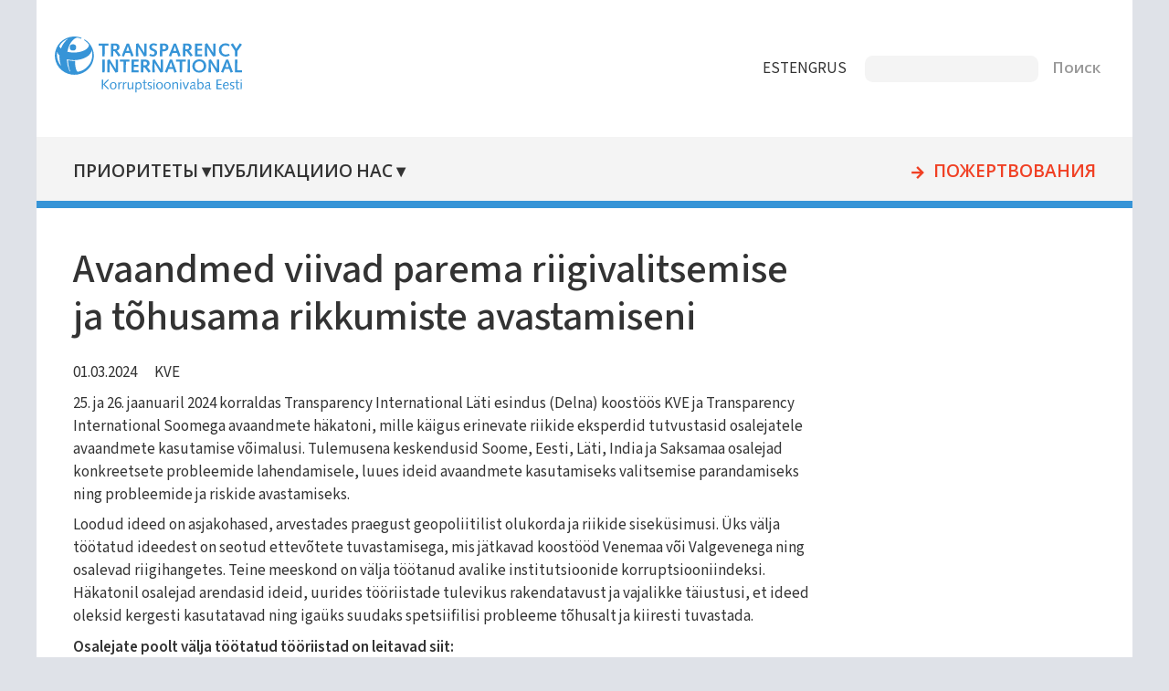

--- FILE ---
content_type: text/html; charset=UTF-8
request_url: https://transparency.ee/ru/node/3617
body_size: 5862
content:
<!DOCTYPE html>
<html lang="ru" dir="ltr">
  <head>
    <meta charset="utf-8" />
<meta name="Generator" content="Drupal 11 (https://www.drupal.org)" />
<meta name="MobileOptimized" content="width" />
<meta name="HandheldFriendly" content="true" />
<meta name="viewport" content="width=device-width, initial-scale=1.0" />
<link rel="icon" href="/core/misc/favicon.ico" type="image/vnd.microsoft.icon" />
<link rel="alternate" hreflang="et" href="https://transparency.ee/uudised/avaandmed-viivad-parema-riigivalitsemise-ja-tohusama-rikkumiste-avastamiseni" />
<link rel="canonical" href="https://transparency.ee/uudised/avaandmed-viivad-parema-riigivalitsemise-ja-tohusama-rikkumiste-avastamiseni" />
<link rel="shortlink" href="https://transparency.ee/node/3617" />

    <title>Avaandmed viivad parema riigivalitsemise ja tõhusama rikkumiste avastamiseni | Korruptsioonivaba Eesti</title>
    <link rel="stylesheet" media="all" href="/files/assets/css/css_KGE3Q9S1luOZestWjElYqToMEsJyx6FqJ-HqGY4ShDQ.css?delta=0&amp;language=ru&amp;theme=transparency_11&amp;include=eJxtjVEKgCAUBC8UiSeSly4h-DRcK-z0Sb_2sx8zA-tLhcmlqqT4YGFng5pNiKVVyTykIvvurP2HClJ2cBK5hLkeZ46tp9FfETfNt6uWcCa8mk01ag" />
<link rel="stylesheet" media="all" href="/files/assets/css/css_7qads3LftBuU91m5eb9hVuaMd1vxHpz9quYWYeCLpAg.css?delta=1&amp;language=ru&amp;theme=transparency_11&amp;include=eJxtjVEKgCAUBC8UiSeSly4h-DRcK-z0Sb_2sx8zA-tLhcmlqqT4YGFng5pNiKVVyTykIvvurP2HClJ2cBK5hLkeZ46tp9FfETfNt6uWcCa8mk01ag" />
<link rel="stylesheet" media="print" href="/files/assets/css/css_hLNK1IAmHuuR8QgvAGtj1qrrnto2IPQrHDYuZgudHQU.css?delta=2&amp;language=ru&amp;theme=transparency_11&amp;include=eJxtjVEKgCAUBC8UiSeSly4h-DRcK-z0Sb_2sx8zA-tLhcmlqqT4YGFng5pNiKVVyTykIvvurP2HClJ2cBK5hLkeZ46tp9FfETfNt6uWcCa8mk01ag" />

    
    
    <!-- preload fonts -->
    <link rel="preconnect" href="https://fonts.googleapis.com">
    <link rel="preconnect" href="https://fonts.gstatic.com" crossorigin>
    <!-- Google Fonts -->
    <link href="https://fonts.googleapis.com/css2?family=Mada:wght@300;400;500;600&family=Open+Sans:wght@300;400;600&display=swap" rel="stylesheet">
    <!-- Material Icons -->
    <link href="https://fonts.googleapis.com/icon?family=Material+Icons" rel="stylesheet">
  </head>
  <body class="one-sidebar sidebar-second path-node page-node-type-yhingu-uudis">
        <a href="#main-content" class="visually-hidden focusable skip-link">
      Перейти к основному содержанию
    </a>
    
      <div class="dialog-off-canvas-main-canvas" data-off-canvas-main-canvas>
    
<div class="layout-container" id="page">
      


  <header role="banner" id="page-header">
        <div id="block-transparency-11-logo" class="block block-block-content block-block-content569f0531-1237-4d08-9768-b4fcad968801">
  
    
      
            <div class="clearfix text-formatted field field--name-field-block-text field--type-text-long field--label-hidden field__item"><div class="logo"><a href="/"><img src="/files/files/logo.svg" alt="Home" rel="home"/></a></div></div>
      
  </div>
<div id="block-transparency-11-keelevalik" class="block block-block-content block-block-contentb6763f32-a525-4835-ab23-80b5d60aa92e">
  
    
      
            <div class="clearfix text-formatted field field--name-field-block-text field--type-text-long field--label-hidden field__item"><nav>
<ul id="keelevalik">
<li class="et"><a href="https://transparency.ee/">EST</a></li>
<li class="en"><a href="https://transparency.ee/en/">ENG</a></li>
<li class="ru"><a href="https://transparency.ee/ru/">RUS</a></li>
</ul>
</nav>
</div>
      
  </div>
<div class="search-api-page-block-form-otsi search-api-page-block-form search-form search-block-form container-inline block block-search-api-page block-search-api-page-form-block" data-drupal-selector="search-api-page-block-form-otsi" id="block-transparency-11-searchapipagesearchblockform">
  
    
      <form action="/ru/node/3617" method="post" id="search-api-page-block-form-otsi" accept-charset="UTF-8">
  <div class="js-form-item form-item js-form-type-search form-type-search js-form-item-keys form-item-keys form-no-label">
      <label for="edit-keys" class="visually-hidden">Поиск</label>
        <input title="Введите ключевые слова для поиска." data-drupal-selector="edit-keys" type="search" id="edit-keys" name="keys" value="" size="15" maxlength="128" class="form-search" />

        </div>
<input autocomplete="off" data-drupal-selector="form-r8cvrofhzhlns7ljoqqtxjfqgfui6-h4jxgcxbsi1ri" type="hidden" name="form_build_id" value="form-r8cvrOfHZhLnS7LJOQQTxjFQGFUi6-H4jXGcxbsi1RI" />
<input data-drupal-selector="edit-search-api-page-block-form-otsi" type="hidden" name="form_id" value="search_api_page_block_form_otsi" />
<div data-drupal-selector="edit-actions" class="form-actions js-form-wrapper form-wrapper" id="edit-actions"><input class="search-form__submit button js-form-submit form-submit" data-drupal-selector="edit-submit" type="submit" id="edit-submit" name="op" value="Поиск" />
</div>

</form>

  </div>


  </header>

  <div id="navigation">
        <nav role="navigation" aria-labelledby="block-transparency-11-mainmenurussian-menu" id="block-transparency-11-mainmenurussian" class="block block-menu navigation menu--main-menu-russian">
            
  <h2 class="visually-hidden" id="block-transparency-11-mainmenurussian-menu">Main menu russian</h2>
  

        
              <ul class="menu">
                    <li class="menu-item menu-item--level-1 menu-item--expanded">
        <a href="/ru/strategicheskie-celi-2021-2024" class="menu-item-link menu-item-link--level-1" data-drupal-link-system-path="node/3224">Приоритеты</a>
                                <ul class="menu">
                    <li class="menu-item menu-item--level-2">
        <a href="/ru/prozrachnoe-gosupravlenie" title="" class="menu-item-link menu-item-link--level-2" data-drupal-link-system-path="node/3225">Прозрачное госуправление</a>
              </li>
                <li class="menu-item menu-item--level-2">
        <a href="/ru/svobodnye-ot-korrupcii-mestnye-samoupravleniya" class="menu-item-link menu-item-link--level-2" data-drupal-link-system-path="node/3226">Свободные от коррупции местные самоуправления</a>
              </li>
                <li class="menu-item menu-item--level-2">
        <a href="/ru/nadezhnaya-zashchita-informatorov" class="menu-item-link menu-item-link--level-2" data-drupal-link-system-path="node/3227">Надежная защита информаторов</a>
              </li>
                <li class="menu-item menu-item--level-2">
        <a href="/ru/chestnoe-predprinimatelstvo" class="menu-item-link menu-item-link--level-2" data-drupal-link-system-path="node/3228">Честное предпринимательство</a>
              </li>
                <li class="menu-item menu-item--level-2">
        <a href="/ru/soznatelnaya-molodezh" title="" class="menu-item-link menu-item-link--level-2" data-drupal-link-system-path="node/3230">Сознательная молодежь</a>
              </li>
        </ul>
  
              </li>
                <li class="menu-item menu-item--level-1">
        <a href="/ru/publikacii" title="Публикации и электронные издания" class="menu-item-link menu-item-link--level-1" data-drupal-link-system-path="publikacii">Публикации</a>
              </li>
                <li class="menu-item menu-item--level-1 menu-item--expanded">
        <a href="/ru/o-nas" title="Кто мы и что мы делаем" class="menu-item-link menu-item-link--level-1" data-drupal-link-system-path="node/1924">О нас</a>
                                <ul class="menu">
                    <li class="menu-item menu-item--level-2">
        <a href="/ru/o-nas" title="" class="menu-item-link menu-item-link--level-2" data-drupal-link-system-path="node/1924">Кто мы и что мы делаем</a>
              </li>
                <li class="menu-item menu-item--level-2">
        <a href="/ru/media" title="Подборка статей из СМИ" class="menu-item-link menu-item-link--level-2" data-drupal-link-system-path="media">Медиа</a>
              </li>
                <li class="menu-item menu-item--level-2">
        <a href="/ru/antikorrupcionnye-treningi" title="" class="menu-item-link menu-item-link--level-2" data-drupal-link-system-path="node/3233">Антикоррупционные тренинги</a>
              </li>
                <li class="menu-item menu-item--level-2">
        <a href="/ru/proekty" title="Завершенные и текущие проекты" class="menu-item-link menu-item-link--level-2" data-drupal-link-system-path="proekty">Проекты</a>
              </li>
                <li class="menu-item menu-item--level-2">
        <a href="/ru/otchety-za-hozyaystvennyy-god" title="" class="menu-item-link menu-item-link--level-2" data-drupal-link-system-path="node/3231">Отчеты за хозяйственный год</a>
              </li>
                <li class="menu-item menu-item--level-2">
        <a href="/ru/politika-konfidencialnosti" title="" class="menu-item-link menu-item-link--level-2" data-drupal-link-system-path="node/3232">Политика конфиденциальности</a>
              </li>
                <li class="menu-item menu-item--level-2">
        <a href="/ru/kak-deystvovat-v-sluchae-proyavleniya-korrupcii" title="" class="menu-item-link menu-item-link--level-2" data-drupal-link-system-path="node/3019">Как действовать в случае проявления коррупции?</a>
              </li>
        </ul>
  
              </li>
                <li class="menu-item menu-item--level-1">
        <a href="/ru/node/3235" title="" class="menu-item-link menu-item-link--level-1" data-drupal-link-system-path="node/3235">Пожертвования</a>
              </li>
        </ul>
  


  </nav>


  </div>

  <main role="main" id="main">
    <a id="main-content" tabindex="-1"></a>
    <section id="content" class="layout-content">
      
          <div data-drupal-messages-fallback class="hidden"></div>


      
          <div id="block-transparency-11-page-title" class="block block-core block-page-title-block">
  
    
      
  <h1 class="page-title"><span class="field field--name-title field--type-string field--label-hidden">Avaandmed viivad parema riigivalitsemise ja tõhusama rikkumiste avastamiseni</span>
</h1>


  </div>
<div id="block-transparency-11-content" class="block block-system block-system-main-block">
  
    
      
<article lang="et" class="node node--type-yhingu-uudis node--promoted node--view-mode-full">

  
    

  
  <div class="node__content">
    
            <div class="field field--name-field-kuupaev field--type-datetime field--label-hidden field__item"><time datetime="2024-03-01T12:00:00Z" class="datetime">01.03.2024</time>
</div>
      
      <div class="field field--name-field-autorid field--type-entity-reference field--label-hidden field__items">
              <div class="field__item"><a href="/autorid/kve" hreflang="et">KVE</a></div>
          </div>
  
            <div class="clearfix text-formatted field field--name-body field--type-text-with-summary field--label-hidden field__item"><p>25. ja 26. jaanuaril 2024 korraldas Transparency International Läti esindus (Delna) koostöös KVE ja Transparency International Soomega avaandmete häkatoni, mille käigus erinevate riikide eksperdid tutvustasid osalejatele avaandmete kasutamise võimalusi. Tulemusena keskendusid Soome, Eesti, Läti, India ja Saksamaa osalejad konkreetsete probleemide lahendamisele, luues ideid avaandmete kasutamiseks valitsemise parandamiseks ning probleemide ja riskide avastamiseks.</p>
<p>Loodud ideed on asjakohased, arvestades praegust geopoliitilist olukorda ja riikide siseküsimusi. Üks välja töötatud ideedest on seotud ettevõtete tuvastamisega, mis jätkavad koostööd Venemaa või Valgevenega ning osalevad riigihangetes. Teine meeskond on välja töötanud avalike institutsioonide korruptsiooniindeksi. Häkatonil osalejad arendasid ideid, uurides tööriistade tulevikus rakendatavust ja vajalikke täiustusi, et ideed oleksid kergesti kasutatavad ning igaüks suudaks spetsiifilisi probleeme tõhusalt ja kiiresti tuvastada.</p>
<p><strong>Osalejate poolt välja töötatud tööriistad on leitavad siit:</strong></p>
<ul>
<li><a href="https://delna.lv/wp-content/uploads/2024/02/VALSTS-IESTAZU-KORUPCIJAS-INDEKSS.pdf">AVALIKE ASUTUSTE KORRUPTSIOONIINDEKS</a></li>
<li><a href="https://delna.lv/wp-content/uploads/2024/02/UZNEMUMI-KAS-TURPINA-SADARBIBU-AR-KRIEVIJU-VAI-BALTKRIEVIJU-UN-PIEDALAS-PUBLISKAJOS-IEPIRKUMOS.pdf">ETTEVÕTTED, MIS JÄTKAVAD KOOSTÖÖD VENEMAA JA VALGEVENEGA NING OSALEVAD RIIGIHANGETES&nbsp;</a></li>
</ul>
<p><strong>Ideede genereerimise käigus saadud õppetunnid:</strong></p>
<ul>
<li>Makroandmeid ja mikroandmestikke saab kombineerida tõendite leidmiseks, valitsusega seotud kõrge riskiga isikute tuvastamiseks ning pangakontode ja finantsaruannete jälgimiseks. Osalejad arendasid makro- ja mikrotasandi näitajaid, mida tuleb rakendada kogu protsessivoos koos masinõppe klasterdamise algoritmidega;</li>
<li>Läti Statistikaameti andmete põhjal on viimase kahe aasta jooksul üldiselt jäänud muutumatuks ettevõtete arv, kes jätkavad eksporti Venemaale ja Valgevenesse ning kes võidavad riigihankeid. Teisalt on võrreldes 2022. ja 2023. aasta andmetega suurenenud nende ettevõtete arv, mille tegelikud kasusaajad on Venemaa või Valgevene kodanikud ning kes on riigihangete võitjad;</li>
<li>Puuduvad piirangud riigihangete pakkumuste tagasilükkamisel sõltuvalt sellest, kas ettevõte impordib/ekspordib kaupu Venemaale või Valgevenesse. On raske tuvastada, kas ettevõte impordib/ekspordib otse Venemaale või Valgevenesse või kas see toimub kaudselt läbi kolmandate riikide;</li>
<li>Spetsiifilisi avaandmete allikaid saab kasutada konkreetsete heade tavade väljatöötamiseks, näiteks äriregistri andmeid saab kasutada huvide konfliktide hindamiseks ja lobitöö reeglite väljatöötamiseks.</li>
</ul>
<p>Üks mitmest ideede arendamise kriteeriumist oli võimalus neid rakendada kõigis kolmes riigis (Soome, Läti ja Eesti) hea valitsemistava&nbsp;ja korruptsioonivastase võitluse edendamiseks piiriülese koostöö kaudu.</p>
<p>Osalejad omandasid praktilise kogemuse ja teadmised sellest, et avaandmeid ei integreerita piisavalt üheski riigis ning konkreetsetes andmekogudes võib üksikasjades olla palju erisus. Andme kättesaadavuse erinevused mõjutasid ka eespool mainitud ideede ja tööriistade väljatöötamise protsessi. Näiteks tegelike kasusaajate andmete hankimiseks on Soomes vaja registreerimist, samas kui Eestis ja Lätis saab andmeid hankida ilma registreerimata. Loe lähemalt, mida on erinevat ja mida sarnast avaandmetes Lätis, Eestis ja Soomes kolme riigi kolleegide läbi viidud võrdlevas analüüsis <a href="https://transparency.ee/files/background-paper-anti-corruption-data.pdf">siin</a>.</p>
<p>Käesolev artikkel on valminud Põhjamaade Ministrite Nõukogu rahalise toetuse abil. Artikli sisu on selle projekti koordinaatorite vastutada ning ei pruugi kajastada Põhjamaade Ministrite Nõukogu seisukohti ega poliitikat.</p>
<p><img alt src="/files/files/u294/pmni_logo_1_20161101_1117360198_-_copy.png"></p>
</div>
      
  </div>

</article>

  </div>


    </section>

          <aside id="sidebar-second" class="layout-sidebar-second" role="complementary">
            <div class="views-element-container block block-views block-views-blocksisuplokid-lisainfo-lisad" id="block-transparency-11-block-lisad">
  
    
      <div><div class="view view-sisuplokid view-id-sisuplokid view-display-id-lisainfo_lisad js-view-dom-id-4fb29cf26382c989ef46fae4b98429be434f03f827c621afbe858de8181b166a">
  
    
      
      <div class="view-content">
          <div class="views-row"></div>

    </div>
  
          </div>
</div>

  </div>


      </aside>
    
  </main>

      <footer id="footer" role="contentinfo">
          <div id="block-transparency-11-transparencylogojaaadress" class="block block-block-content block-block-content476b69ce-fd18-4590-a149-42e8bc4bab9b">
  
    
      
            <div class="field field--name-field-logo field--type-image field--label-hidden field__item">  <img loading="lazy" src="/files/files/logo.svg" alt="" />

</div>
      
            <div class="clearfix text-formatted field field--name-field-block-text field--type-text-long field--label-hidden field__item"><p>MTÜ Korruptsioonivaba Eesti<br>Lõõtsa 8, 11415 Tallinn<br><span data-nosnippet>+372 5330 9965 (E-R kl 9-17)</span><br><a href="mailto:info@transparency.ee">info@transparency.ee</a></p>
</div>
      
  </div>
<nav role="navigation" aria-labelledby="block-transparency-11-footer-russian-menu" id="block-transparency-11-footer-russian" class="block block-menu navigation menu--footer-russian">
            
  <h2 class="visually-hidden" id="block-transparency-11-footer-russian-menu">Footer-russian</h2>
  

        
              <ul class="menu">
                    <li class="menu-item">
        <a href="/ru/kak-deystvovat-v-sluchae-proyavleniya-korrupcii" data-drupal-link-system-path="node/3019">Как действовать в случае проявления коррупции?</a>
              </li>
                <li class="menu-item">
        <a href="/ru/soobshchenie-o-neetichnom-povedenii-i-nenadlezhashchih-deystviyah-chlenov-i-sotrudnikov" title="" data-drupal-link-system-path="node/3236">Формы подсказок</a>
              </li>
        </ul>
  


  </nav>
<div id="block-transparency-11-tegevusedjalusesrus" class="block block-block-content block-block-content4fd02036-a69b-4fad-bcfa-07cef5c40e3f">
  
    
      
            <div class="clearfix text-formatted field field--name-field-block-text field--type-text-long field--label-hidden field__item"><nav>
<ul>
	<li><a href="/ru/node/3235">Пожертвования</a></li>
</ul>
</nav>
<div class="sotsiaalmeedia">
<div class="logo facebook"><a href="https://www.facebook.com/TransparencyInternationalEstonia"><img src="/files/files/logo_facebook.svg" alt="facebook"></a></div>
<div class="logo twitter"><a href="https://twitter.com/transparencyest"><img src="/files/files/logo_twitter.svg" alt="twitter"></a></div>
<div class="logo instagram"><a href="https://www.instagram.com/korruptsioonivabaeesti"><img src="/files/files/logo_instagram.svg" alt="instagram"></a></div>
</div></div>
      
  </div>


    </footer>
  
</div>
  </div>

    
    
  </body>
</html>


--- FILE ---
content_type: text/css
request_url: https://transparency.ee/files/assets/css/css_7qads3LftBuU91m5eb9hVuaMd1vxHpz9quYWYeCLpAg.css?delta=1&language=ru&theme=transparency_11&include=eJxtjVEKgCAUBC8UiSeSly4h-DRcK-z0Sb_2sx8zA-tLhcmlqqT4YGFng5pNiKVVyTykIvvurP2HClJ2cBK5hLkeZ46tp9FfETfNt6uWcCa8mk01ag
body_size: 7752
content:
@import url("https://fonts.googleapis.com/css2?family=Mada:wght@300;400;500;600&family=Open+Sans:wght@300;400;600&display=swap");@import url("https://fonts.googleapis.com/icon?family=Material+Icons");
/* @license MIT https://github.com/necolas/normalize.css/blob/8.0.1/LICENSE.md */
html{line-height:1.15;-webkit-text-size-adjust:100%;}body{margin:0;}main{display:block;}h1{font-size:2em;margin:0.67em 0;}hr{box-sizing:content-box;height:0;overflow:visible;}pre{font-family:monospace,monospace;font-size:1em;}a{background-color:transparent;}abbr[title]{border-bottom:none;text-decoration:underline;text-decoration:underline dotted;}b,strong{font-weight:bolder;}code,kbd,samp{font-family:monospace,monospace;font-size:1em;}small{font-size:80%;}sub,sup{font-size:75%;line-height:0;position:relative;vertical-align:baseline;}sub{bottom:-0.25em;}sup{top:-0.5em;}img{border-style:none;}button,input,optgroup,select,textarea{font-family:inherit;font-size:100%;line-height:1.15;margin:0;}button,input{overflow:visible;}button,select{text-transform:none;}button,[type="button"],[type="reset"],[type="submit"]{-webkit-appearance:button;}button::-moz-focus-inner,[type="button"]::-moz-focus-inner,[type="reset"]::-moz-focus-inner,[type="submit"]::-moz-focus-inner{border-style:none;padding:0;}button:-moz-focusring,[type="button"]:-moz-focusring,[type="reset"]:-moz-focusring,[type="submit"]:-moz-focusring{outline:1px dotted ButtonText;}fieldset{padding:0.35em 0.75em 0.625em;}legend{box-sizing:border-box;color:inherit;display:table;max-width:100%;padding:0;white-space:normal;}progress{vertical-align:baseline;}textarea{overflow:auto;}[type="checkbox"],[type="radio"]{box-sizing:border-box;padding:0;}[type="number"]::-webkit-inner-spin-button,[type="number"]::-webkit-outer-spin-button{height:auto;}[type="search"]{-webkit-appearance:textfield;outline-offset:-2px;}[type="search"]::-webkit-search-decoration{-webkit-appearance:none;}::-webkit-file-upload-button{-webkit-appearance:button;font:inherit;}details{display:block;}summary{display:list-item;}template{display:none;}[hidden]{display:none;}
/* @license GPL-2.0-or-later https://www.drupal.org/licensing/faq */
.action-links{margin:1em 0;padding:0;list-style:none;}[dir="rtl"] .action-links{margin-right:0;}.action-links li{display:inline-block;margin:0 0.3em;}.action-links li:first-child{margin-left:0;}[dir="rtl"] .action-links li:first-child{margin-right:0;margin-left:0.3em;}.button-action{display:inline-block;padding:0.2em 0.5em 0.3em;text-decoration:none;line-height:160%;}.button-action::before{margin-left:-0.1em;padding-right:0.2em;content:"+";font-weight:900;}[dir="rtl"] .button-action::before{margin-right:-0.1em;margin-left:0;padding-right:0;padding-left:0.2em;}
.breadcrumb{padding-bottom:0.5em;}.breadcrumb ol{margin:0;padding:0;}[dir="rtl"] .breadcrumb ol{margin-right:0;}.breadcrumb li{display:inline;margin:0;padding:0;list-style-type:none;}.breadcrumb li::before{content:" \BB ";}.breadcrumb li:first-child::before{content:none;}
.button,.image-button{margin-right:1em;margin-left:1em;}.button:first-child,.image-button:first-child{margin-right:0;margin-left:0;}
.container-inline label::after,.container-inline .label::after{content:":";}.form-type-radios .container-inline label::after,.form-type-checkboxes .container-inline label::after{content:"";}.form-type-radios .container-inline .form-type-radio,.form-type-checkboxes .container-inline .form-type-checkbox{margin:0 1em;}.container-inline .form-actions,.container-inline.form-actions{margin-top:0;margin-bottom:0;}
details{margin-top:1em;margin-bottom:1em;border:1px solid #ccc;}details > .details-wrapper{padding:0.5em 1.5em;}summary{padding:0.2em 0.5em;cursor:pointer;}
.exposed-filters .filters{float:left;margin-right:1em;}[dir="rtl"] .exposed-filters .filters{float:right;margin-right:0;margin-left:1em;}.exposed-filters .form-item{margin:0 0 0.1em 0;padding:0;}.exposed-filters .form-item label{float:left;width:10em;font-weight:normal;}[dir="rtl"] .exposed-filters .form-item label{float:right;}.exposed-filters .form-select{width:14em;}.exposed-filters .current-filters{margin-bottom:1em;}.exposed-filters .current-filters .placeholder{font-weight:bold;font-style:normal;}.exposed-filters .additional-filters{float:left;margin-right:1em;}[dir="rtl"] .exposed-filters .additional-filters{float:right;margin-right:0;margin-left:1em;}
.field__label{font-weight:bold;}.field--label-inline .field__label,.field--label-inline .field__items{float:left;}.field--label-inline .field__label,.field--label-inline > .field__item,.field--label-inline .field__items{padding-right:0.5em;}[dir="rtl"] .field--label-inline .field__label,[dir="rtl"] .field--label-inline .field__items{padding-right:0;padding-left:0.5em;}.field--label-inline .field__label::after{content:":";}
form .field-multiple-table{margin:0;}form .field-multiple-table .field-multiple-drag{width:30px;padding-right:0;}[dir="rtl"] form .field-multiple-table .field-multiple-drag{padding-left:0;}form .field-multiple-table .field-multiple-drag .tabledrag-handle{padding-right:0.5em;}[dir="rtl"] form .field-multiple-table .field-multiple-drag .tabledrag-handle{padding-right:0;padding-left:0.5em;}form .field-add-more-submit{margin:0.5em 0 0;}.form-item,.form-actions{margin-top:1em;margin-bottom:1em;}tr.odd .form-item,tr.even .form-item{margin-top:0;margin-bottom:0;}.form-composite > .fieldset-wrapper > .description,.form-item .description{font-size:0.85em;}label.option{display:inline;font-weight:normal;}.form-composite > legend,.label{display:inline;margin:0;padding:0;font-size:inherit;font-weight:bold;}.form-checkboxes .form-item,.form-radios .form-item{margin-top:0.4em;margin-bottom:0.4em;}.form-type-radio .description,.form-type-checkbox .description{margin-left:2.4em;}[dir="rtl"] .form-type-radio .description,[dir="rtl"] .form-type-checkbox .description{margin-right:2.4em;margin-left:0;}.marker{color:#e00;}.form-required::after{display:inline-block;width:6px;height:6px;margin:0 0.3em;content:"";vertical-align:super;background-image:url(/themes/transparency_11/images/icons/required.svg);background-repeat:no-repeat;background-size:6px 6px;}abbr.tabledrag-changed,abbr.ajax-changed{border-bottom:none;}.form-item input.error,.form-item textarea.error,.form-item select.error{border:2px solid red;}.form-item--error-message::before{display:inline-block;width:14px;height:14px;content:"";vertical-align:sub;background:url(/themes/transparency_11/images/icons/error.svg) no-repeat;background-size:contain;}
.icon-help{padding:1px 0 1px 20px;background:url(/themes/transparency_11/images/icons/help.png) 0 50% no-repeat;}[dir="rtl"] .icon-help{padding:1px 20px 1px 0;background-position:100% 50%;}.feed-icon{display:block;overflow:hidden;width:16px;height:16px;text-indent:-9999px;background:url(/themes/transparency_11/images/icons/feed.svg) no-repeat;}
.form--inline .form-item{float:left;margin-right:0.5em;}[dir="rtl"] .form--inline .form-item{float:right;margin-right:0;margin-left:0.5em;}[dir="rtl"] .views-filterable-options-controls .form-item{margin-right:2%;}.form--inline .form-item-separator{margin-top:2.3em;margin-right:1em;margin-left:0.5em;}[dir="rtl"] .form--inline .form-item-separator{margin-right:0.5em;margin-left:1em;}.form--inline .form-actions{clear:left;}[dir="rtl"] .form--inline .form-actions{clear:right;}
.item-list .title{font-weight:bold;}.item-list ul{margin:0 0 0.75em 0;padding:0;}.item-list li{margin:0 0 0.25em 1.5em;padding:0;}[dir="rtl"] .item-list li{margin:0 1.5em 0.25em 0;}.item-list--comma-list{display:inline;}.item-list--comma-list .item-list__comma-list,.item-list__comma-list li,[dir="rtl"] .item-list--comma-list .item-list__comma-list,[dir="rtl"] .item-list__comma-list li{margin:0;}
button.link{margin:0;padding:0;cursor:pointer;border:0;background:transparent;font-size:1em;}label button.link{font-weight:bold;}
ul.inline,ul.links.inline{display:inline;padding-left:0;}[dir="rtl"] ul.inline,[dir="rtl"] ul.links.inline{padding-right:0;padding-left:15px;}ul.inline li{display:inline;padding:0 0.5em;list-style-type:none;}ul.links a.is-active{color:#000;}
ul.menu{margin-left:1em;padding:0;list-style:none outside;text-align:left;}[dir="rtl"] ul.menu{margin-right:1em;margin-left:0;text-align:right;}.menu-item--expanded{list-style-type:circle;list-style-image:url(/themes/transparency_11/images/icons/menu-expanded.png);}.menu-item--collapsed{list-style-type:disc;list-style-image:url(/themes/transparency_11/images/icons/menu-collapsed.png);}[dir="rtl"] .menu-item--collapsed{list-style-image:url(/themes/transparency_11/images/icons/menu-collapsed-rtl.png);}.menu-item{margin:0;padding-top:0.2em;}ul.menu a.is-active{color:#000;}
.more-link{display:block;text-align:right;}[dir="rtl"] .more-link{text-align:left;}
.pager__items{clear:both;text-align:center;}.pager__item{display:inline;padding:0.5em;}.pager__item.is-active{font-weight:bold;}
tr.drag{background-color:#fffff0;}tr.drag-previous{background-color:#ffd;}body div.tabledrag-changed-warning{margin-bottom:0.5em;}
tr.selected td{background:#ffc;}td.checkbox,th.checkbox{text-align:center;}[dir="rtl"] td.checkbox,[dir="rtl"] th.checkbox{text-align:center;}
th.is-active img{display:inline;}td.is-active{background-color:#ddd;}
div.tabs{margin:1em 0;}ul.tabs{margin:0 0 0.5em;padding:0;list-style:none;}.tabs > li{display:inline-block;margin-right:0.3em;}[dir="rtl"] .tabs > li{margin-right:0;margin-left:0.3em;}.tabs a{display:block;padding:0.2em 1em;text-decoration:none;}.tabs a.is-active{background-color:#eee;}.tabs a:focus,.tabs a:hover{background-color:#f5f5f5;}
.form-textarea-wrapper textarea{display:block;box-sizing:border-box;width:100%;margin:0;}
.ui-dialog--narrow{max-width:500px;}@media screen and (max-width:600px){.ui-dialog--narrow{min-width:95%;max-width:95%;}}
.messages{padding:15px 20px 15px 35px;word-wrap:break-word;border:1px solid;border-width:1px 1px 1px 0;border-radius:2px;background:no-repeat 10px 17px;overflow-wrap:break-word;}[dir="rtl"] .messages{padding-right:35px;padding-left:20px;text-align:right;border-width:1px 0 1px 1px;background-position:right 10px top 17px;}.messages + .messages{margin-top:1.538em;}.messages__list{margin:0;padding:0;list-style:none;}.messages__item + .messages__item{margin-top:0.769em;}.messages--status{color:#325e1c;border-color:#c9e1bd #c9e1bd #c9e1bd transparent;background-color:#f3faef;background-image:url(/themes/transparency_11/images/icons/check.svg);box-shadow:-8px 0 0 #77b259;}[dir="rtl"] .messages--status{margin-left:0;border-color:#c9e1bd transparent #c9e1bd #c9e1bd;box-shadow:8px 0 0 #77b259;}.messages--warning{color:#734c00;border-color:#f4daa6 #f4daa6 #f4daa6 transparent;background-color:#fdf8ed;background-image:url(/themes/transparency_11/images/icons/warning.svg);box-shadow:-8px 0 0 #e09600;}[dir="rtl"] .messages--warning{border-color:#f4daa6 transparent #f4daa6 #f4daa6;box-shadow:8px 0 0 #e09600;}.messages--error{color:#a51b00;border-color:#f9c9bf #f9c9bf #f9c9bf transparent;background-color:#fcf4f2;background-image:url(/themes/transparency_11/images/icons/error.svg);box-shadow:-8px 0 0 #e62600;}[dir="rtl"] .messages--error{border-color:#f9c9bf transparent #f9c9bf #f9c9bf;box-shadow:8px 0 0 #e62600;}.messages--error p.error{color:#a51b00;}
.node--unpublished{background-color:#fff4f4;}
:root{--font-type:"Mada","Open Sans",sans-serif;--font-type-heading:"Mada","Open Sans",sans-serif;--font-type-icon:"Material Icons";--font-size:17px;--font-size-mobile:17px;--line-height:1.5;--font-weight:400;--ml:60px;--mm:40px;--ms:20px;--color-transform:lighter;--color-black:rgb(51,51,51);--color-white:rgb(255,255,255);--color-primary:rgb(240,64,36);--color-secondary:rgb(54,148,215);--color-primary-back:rgb(244,244,244);--color-secondary-back:rgb(223,226,232);--color-link:rgb(0,70,136);}html{line-height:1.15;-webkit-text-size-adjust:100%;}body{margin:0;}main{display:block;}h1{font-size:2em;margin:0.67em 0;}hr{box-sizing:content-box;height:0;overflow:visible;}pre{font-family:monospace,monospace;font-size:1em;}a{background-color:transparent;}abbr[title]{border-bottom:none;text-decoration:underline;text-decoration:underline dotted;}b,strong{font-weight:bolder;}code,kbd,samp{font-family:monospace,monospace;font-size:1em;}small{font-size:80%;}sub,sup{font-size:75%;line-height:0;position:relative;vertical-align:baseline;}sub{bottom:-0.25em;}sup{top:-0.5em;}img{border-style:none;}button,input,optgroup,select,textarea{font-family:inherit;font-size:100%;line-height:1.15;margin:0;}button,input{overflow:visible;}button,select{text-transform:none;}button,[type=button],[type=reset],[type=submit]{-webkit-appearance:button;}button::-moz-focus-inner,[type=button]::-moz-focus-inner,[type=reset]::-moz-focus-inner,[type=submit]::-moz-focus-inner{border-style:none;padding:0;}button:-moz-focusring,[type=button]:-moz-focusring,[type=reset]:-moz-focusring,[type=submit]:-moz-focusring{outline:1px dotted ButtonText;}fieldset{padding:0.35em 0.75em 0.625em;}legend{box-sizing:border-box;color:inherit;display:table;max-width:100%;padding:0;white-space:normal;}progress{vertical-align:baseline;}textarea{overflow:auto;}[type=checkbox],[type=radio]{box-sizing:border-box;padding:0;}[type=number]::-webkit-inner-spin-button,[type=number]::-webkit-outer-spin-button{height:auto;}[type=search]{-webkit-appearance:textfield;outline-offset:-2px;}[type=search]::-webkit-search-decoration{-webkit-appearance:none;}::-webkit-file-upload-button{-webkit-appearance:button;font:inherit;}details{display:block;}summary{display:list-item;}template{display:none;}[hidden]{display:none;}.element-invisible{position:absolute;clip:rect(1px,1px,1px,1px);}.element-invisible.element-focusable,.element-invisible.element-focusable:active .element-invisible.element-focusable:focus{position:static;clip:auto;}html{width:100%;height:100%;margin:0;background-color:var(--color-secondary-back);-webkit-font-smoothing:antialiased;-webkit-text-size-adjust:auto;-moz-text-size-adjust:auto;-ms-text-size-adjust:auto;-o-text-size-adjust:auto;text-size-adjust:auto;}body{margin:0;padding:0;}#page{background-color:var(--color-white);}a{color:inherit;transition:0.2s color;text-decoration:none;}img{max-width:100%;height:auto;}.clearfix:before,.clearfix:after{content:"";display:table;}.clearfix:after{clear:both;}figure{margin:0;}nav ul,nav ol{display:flex;flex-direction:row;list-style:none;margin:0;padding:0;}ul,ol{padding-left:10px;}@media (min-width:940px){ul,ol{padding-left:0;}}#skip{display:none;}html,body{font-family:var(--font-type);font-size:var(--font-size);line-height:var(--line-height);font-weight:var(--font-weight);color:var(--color-black);}p{margin-top:0.5em;margin-bottom:0.5em;}.node--view-mode-teaser p{margin:0;}h1,h2,h3,h4,h5,h6{font-family:var(--font-type-heading);line-height:1.2;font-weight:500;margin-top:1em;margin-bottom:0.25em;}h1{font-size:36px;margin-top:0.5em;margin-bottom:0.5em;text-align:center;}@media (min-width:940px){h1{font-size:44px;text-align:left;}}h2{font-size:36px;}h3{font-size:21px;}h4{font-size:19px;}h5{font-size:17px;}h6{font-size:16px;font-weight:700;}a{color:var(--color-black);text-decoration:none;transition:0.2s;}a:visited{color:rgb(54,148,215);}a:hover{color:rgb(34,122,184);}a:active{color:rgb(10,89,140);text-decoration:underline;}a:focus{color:rgb(10,89,140);}#block-transparency-11-content article p a,#block-transparency-11-content article ul a{border-bottom:1px dotted;}blockquote{position:relative;font-size:2rem;}blockquote:before{position:absolute;right:calc(100% + 1rem);top:0;content:"“";font-size:5rem;line-height:1.2;}.material-icons{font-family:var(--font-type-icon);font-weight:normal;font-style:normal;display:inline-block;line-height:1;text-transform:none;letter-spacing:normal;word-wrap:normal;white-space:nowrap;direction:ltr;-webkit-font-smoothing:antialiased;text-rendering:optimizeLegibility;-moz-osx-font-smoothing:grayscale;font-feature-settings:"liga";}nav ul,nav ol{display:flex;flex-direction:row;list-style:none;margin:0;padding:0;}#keelevalik{text-transform:uppercase;font-size:var(--font-size);font-weight:400;column-gap:14px;}#keelevalik a{display:block;padding:0;color:var(--color-black);line-height:60px;text-decoration:none;}#keelevalik a:hover{color:rgb(43,109,158);}#sidebar-second .block-menu{margin-bottom:var(--mm);}#sidebar-second .block-menu ul{display:block;margin:10px 0 40px 0;padding:0;list-style:none;width:100%;margin:10px auto 40px auto;}@media (min-width:480px){#sidebar-second .block-menu ul{width:80%;}}@media (min-width:640px){#sidebar-second .block-menu ul{width:60%;}}@media (min-width:940px){#sidebar-second .block-menu ul{margin:0;text-align:left;width:auto;}}#sidebar-second .block-menu ul li{margin:0px;list-style:none;color:#000;padding:0px;}#sidebar-second .block-menu ul li a{position:relative;color:#333;display:block;padding:8px 20px;border-bottom:1px dotted #ccc;}@media (min-width:940px){#sidebar-second .block-menu ul li a{display:block;padding:8px 0;}}#sidebar-second .block-menu ul li a:hover:before{content:"";display:inline-block;height:11px;width:11px;background-image:url(/themes/transparency_11/images/icons/icon_arrow_big.svg);background-size:contain;background-repeat:no-repeat;position:absolute;left:-20px;top:15px;}#sidebar-second .block-menu ul li a.menu-item-link--level-3{padding-left:40px;}@media (min-width:940px){#sidebar-second .block-menu ul li a.menu-item-link--level-3{padding-left:20px;}}#sidebar-second .block-menu ul li a.menu-item-link--level-4{padding-left:60px;}@media (min-width:940px){#sidebar-second .block-menu ul li a.menu-item-link--level-4{padding-left:40px;}}#sidebar-second .block-menu ul li a.menu-item-link--level-5{padding-left:80px;}@media (min-width:940px){#sidebar-second .block-menu ul li a.menu-item-link--level-5{padding-left:60px;}}#sidebar-second .block-menu ul li ul{margin:0;margin-top:4px;width:100%;}#sidebar-second .block-menu ul li ul li a{padding-left:10px;}#sidebar-second .block-menu .active-trail a.menu-item-link--level-2{font-weight:bold;}#navigation .block{text-transform:uppercase;font-size:var(--font-size);font-weight:700;z-index:99;}#navigation .block #menu{display:none;}#navigation .block #menu:checked + ul{display:flex;}#navigation .block .toggle{font-family:var(--font-type-icon);display:block;padding:20px 0 16px;text-align:center;}@media (min-width:640px){#navigation .block .toggle{display:none;}}#navigation .block ul{column-gap:4%;font-size:1.125em;flex-direction:column;display:none;position:absolute;z-index:99;width:100%;margin-left:var(---ms);padding:0 var(--ms);background-color:#f4f4f4;text-align:center;box-sizing:border-box;}@media (min-width:640px){#navigation .block ul{display:flex;flex-direction:row;position:relative;width:auto;padding:25px 0 21px;margin-left:0;text-align:left;}}#navigation .block ul li{display:inline-block;position:relative;white-space:nowrap;margin-bottom:var(--mm);}#navigation .block ul li:hover > ul{display:none;}@media (min-width:640px){#navigation .block ul li:hover > ul{display:inherit;}}@media (min-width:640px){#navigation .block ul li{margin-left:0;margin-bottom:0;}#navigation .block ul li > a:after{content:" ▾";}}#navigation .block ul li > a:only-child:after{content:"";}@media (min-width:640px){#navigation .block ul li.menu-item--level-1:last-child{flex-grow:1;text-align:right;}}#navigation .block ul li.menu-item--level-1:last-child > a{color:var(--color-primary);}@media (min-width:640px){#navigation .block ul li.menu-item--level-1:last-child > a:before{content:"\e5c8";font-family:var(--font-type-icon);display:inline-block;vertical-align:middle;margin-right:8px;}}#navigation .block ul li a:hover{color:rgb(27,115,180);}#navigation .block ul ul{display:none;grid-template-columns:1fr;position:absolute;z-index:99;top:20px;left:-17px;width:auto;min-width:150px;padding:10px 15px;border-radius:2px;box-shadow:0 4px 3px rgba(0,0,0,0.3);background-color:#f4f4f4;white-space:break-spaces;text-transform:none;font-weight:400;font-size:1rem;padding:0;white-space:normal;}#navigation .block ul ul li{white-space:nowrap;width:100%;}#navigation .block ul ul li a{line-height:1.6;padding:8px 30px;white-space:nowrap;position:relative;}#navigation .block ul ul li a:after{content:"";}#navigation .block ul ul li:first-child a{padding-top:20px;}#navigation .block ul ul li:first-child:hover:before{top:27px;}#navigation .block ul ul li:last-child a{padding-bottom:20px;}#navigation .block ul ul li:hover:before{content:"";height:11px;width:11px;background-image:url(/themes/transparency_11/images/icons/icon_arrow_big.svg);background-size:contain;background-repeat:no-repeat;position:absolute;left:10px;top:15px;}#navigation .block a{display:block;padding:0;color:var(--color-black);line-height:1;text-decoration:none;}#tabs{background-color:var(--color-secondary-back);margin-top:1rem;position:relative;}#tabs ul{margin:0;padding:0;list-style:none;text-align:right;}#tabs ul li{display:inline-block;font-size:15px;line-height:15px;font-weight:400;text-transform:uppercase;}#tabs ul li a{display:block;color:#fff;padding:0.8rem 2rem;background-color:#9bb4c2;border-radius:4px 2px 0 0;}#tabs ul li a:hover{color:#000;text-decoration:none;}#tabs ul li a.active{color:#000;background-color:#fff;}#tabs ul.tabs.secondary{top:70px;padding-left:0;bottom:auto;z-index:99;left:500px;}#tabs ul.tabs.secondary li a{padding:2px 10px;color:#ccc;}#tabs ul.tabs.secondary li a.active{color:#222;}#tabs ul.tabs.secondary li a:hover{color:#222;}#tabs ul.tabs.secondary li:first-child a{padding-left:0;}#tabs ul.tabs.secondary li:last-child a{padding-right:0;}#page{margin:0 auto;width:100%;transition:0.3s;}@media (min-width:940px){#page{width:920px;}}@media (min-width:1080px){#page{width:1060px;}}@media (min-width:1220px){#page{width:1200px;}}#page-header{position:relative;padding:var(--mm) var(--ms);display:grid;grid-template-columns:1fr 1fr;align-items:center;}@media (min-width:640px){#page-header{grid-template-columns:auto 1fr auto;}}@media (min-width:940px){#page-header{padding:var(--mm) var(--ms);gap:var(--ms);}}#page-header #block-transparency-11-logopaises{width:180px;transition:0.3s;}@media (min-width:640px){#page-header #block-transparency-11-logopaises{width:200px;}}#page-header #block-transparency-11-keelevalik{justify-self:right;}@media (min-width:640px){#page-header #block-transparency-11-keelevalik{justify-self:center;}}@media (min-width:940px){#page-header #block-transparency-11-keelevalik{justify-self:right;}}#page-header #block-transparency-11-searchapipagesearchblockform{margin-top:var(--ms);padding:0 var(--mm);grid-column:1/span 2;}@media (min-width:640px){#page-header #block-transparency-11-searchapipagesearchblockform{grid-column:auto;padding:0;margin:0;}}#navigation{background-color:var(--color-primary-back);padding:0 var(--ms);border-bottom:8px solid var(--color-secondary);}@media (min-width:940px){#navigation{padding:0 var(--mm);}}#preface{padding:20px 40px;}.front #preface{padding:0;}#main{padding:20px;column-gap:4%;}@media (min-width:940px){#main{padding:20px 40px;}}.one-sidebar.sidebar-second #main{display:grid;}@media (min-width:640px){.one-sidebar.sidebar-second #main{grid-template-columns:100%;}}@media (min-width:940px){.one-sidebar.sidebar-second #main{grid-template-columns:3fr 1fr;}}.front.one-sidebar.sidebar-second #main{grid-template-columns:1fr;}@media (min-width:940px){.front.one-sidebar.sidebar-second #main{grid-template-columns:5fr 3fr;}}#main #content{grid-column:1;}#sidebar-second{grid-row:2;}@media (min-width:940px){#sidebar-second{grid-row:auto;}}#footer{box-sizing:border-box;padding:var(--mm) var(--ms);display:grid;gap:var(--ms);grid-template-columns:1fr;align-items:center;}@media (min-width:940px){#footer{grid-template-columns:auto 1fr auto;grid-template-columns:auto 2fr 1fr;gap:0;}}@media (min-width:1080px){#footer{padding:var(--mm) var(--ml);}}@media (min-width:1220px){#footer{gap:var(--mm);}}#footer #block-transparency-11-transparencylogojaaadress .content{display:grid;grid-template-columns:1fr;align-items:center;}@media (min-width:640px){#footer #block-transparency-11-transparencylogojaaadress .content{grid-template-columns:1fr 1fr;gap:var(--ms);}}@media (min-width:940px){#footer #block-transparency-11-transparencylogojaaadress .content{gap:var(--mm);}}#footer #block-transparency-11-transparencylogojaaadress .content .logo{justify-self:center;width:190px;}@media (min-width:640px){#footer #block-transparency-11-transparencylogojaaadress .content .logo{justify-self:right;}}#footer #block-transparency-11-transparencylogojaaadress .content p{text-align:center;}@media (min-width:640px){#footer #block-transparency-11-transparencylogojaaadress .content p{justify-self:left;text-align:left;}}@media (min-width:940px){#footer #block-transparency-11-transparencylogojaaadress .content p{text-align:left;padding-left:46px;}}@media (min-width:940px){#footer #block-transparency-11-transparencylogojaaadress .content{display:block;margin-right:20px;}}@media (min-width:1080px){#footer #block-transparency-11-transparencylogojaaadress .content{display:block;margin-right:80px;}}#footer #block-transparency-11-footer,#footer #block-transparency-11-footer-english,#footer #block-transparency-11-footer-russian{display:none;}@media (min-width:940px){#footer #block-transparency-11-footer,#footer #block-transparency-11-footer-english,#footer #block-transparency-11-footer-russian{display:block;}}#footer #block-transparency-11-footer ul,#footer #block-transparency-11-footer-english ul,#footer #block-transparency-11-footer-russian ul{display:grid;grid-template-columns:1fr 1fr 1fr;justify-items:center;font-weight:700;margin:0;}#footer #block-transparency-11-footer ul a,#footer #block-transparency-11-footer ul a:visited,#footer #block-transparency-11-footer-english ul a,#footer #block-transparency-11-footer-english ul a:visited,#footer #block-transparency-11-footer-russian ul a,#footer #block-transparency-11-footer-russian ul a:visited{color:var(--color-black);}#footer #block-transparency-11-footer ul ul,#footer #block-transparency-11-footer-english ul ul,#footer #block-transparency-11-footer-russian ul ul{font-weight:400;display:block;justify-items:left;margin:0;}#footer #block-transparency-11-footer ul li,#footer #block-transparency-11-footer-english ul li,#footer #block-transparency-11-footer-russian ul li{list-style:none;}@media (min-width:1080px){#footer #block-transparency-11-footer,#footer #block-transparency-11-footer-english,#footer #block-transparency-11-footer-russian{gap:var(--mm);}}@media (min-width:480px){#footer #block-transparency-11-tegevusedjaluses,#footer #block-transparency-11-tegevusedjaluseseng,#footer #block-transparency-11-tegevusedjalusesrus{display:block;}}#footer #block-transparency-11-tegevusedjaluses .content,#footer #block-transparency-11-tegevusedjaluseseng .content,#footer #block-transparency-11-tegevusedjalusesrus .content{display:grid;grid-template-columns:auto;justify-items:center;}#footer #block-transparency-11-tegevusedjaluses ul,#footer #block-transparency-11-tegevusedjaluseseng ul,#footer #block-transparency-11-tegevusedjalusesrus ul{display:block;}#footer #block-transparency-11-tegevusedjaluses .sotsiaalmeedia,#footer #block-transparency-11-tegevusedjaluseseng .sotsiaalmeedia,#footer #block-transparency-11-tegevusedjalusesrus .sotsiaalmeedia{margin-top:20px;margin-left:10px;}#footer #block-transparency-11-tegevusedjaluses .sotsiaalmeedia .logo,#footer #block-transparency-11-tegevusedjaluseseng .sotsiaalmeedia .logo,#footer #block-transparency-11-tegevusedjalusesrus .sotsiaalmeedia .logo{display:inline-block;margin-right:10px;}.messages{padding:var(--mm) --ml 0;}.page-taxonomy-term-81 .term-listing-heading{display:none;}.page-taxonomy-term-81 #block-system-main .content{display:grid;grid-template-columns:1fr 1fr 1fr 1fr;column-gap:var(--ms);row-gap:var(--ms);}.page-taxonomy-term-81 #block-system-main .content .item-list{grid-column:1/span 4;}#footer{background-color:var(--color-primary-back);font-size:0.9rem;}#sidebar-second h2{font-size:21px;}#block-transparency-11-tegevusedjaluses,#block-transparency-11-tegevusedjaluseseng,#block-transparency-11-tegevusedjalusesrus{margin-bottom:-12px;}#block-transparency-11-tegevusedjaluses ul,#block-transparency-11-tegevusedjaluseseng ul,#block-transparency-11-tegevusedjalusesrus ul{display:block;list-style:none;padding:0;}#block-transparency-11-tegevusedjaluses ul .menu-item-link--level-1,#block-transparency-11-tegevusedjaluseseng ul .menu-item-link--level-1,#block-transparency-11-tegevusedjalusesrus ul .menu-item-link--level-1{font-weight:500;}#block-transparency-11-tegevusedjaluses ul li,#block-transparency-11-tegevusedjaluseseng ul li,#block-transparency-11-tegevusedjalusesrus ul li{font-weight:bold;}#block-transparency-11-tegevusedjaluses ul li:before,#block-transparency-11-tegevusedjaluseseng ul li:before,#block-transparency-11-tegevusedjalusesrus ul li:before{content:"";display:inline-block;height:11px;width:11px;background-image:url(/themes/transparency_11/images/icons/icon_arrow_big.svg);background-size:contain;background-repeat:no-repeat;margin-right:0.5em;}#block-transparency-11-tegevusedjaluses ul ul,#block-transparency-11-tegevusedjaluseseng ul ul,#block-transparency-11-tegevusedjalusesrus ul ul{display:block;}#block-transparency-11-searchapipagesearchblockform form{display:grid;grid-template-columns:1fr auto;}#block-transparency-11-searchapipagesearchblockform form .form-item{margin:0;}#block-transparency-11-searchapipagesearchblockform form #edit-keys{padding:0.3rem 0.5rem;border:none;background-color:var(--color-primary-back);border-radius:0.5rem;width:auto;}#block-transparency-11-searchapipagesearchblockform form #edit-keys:focus::placeholder{color:transparent;}#block-transparency-11-searchapipagesearchblockform form #edit-submit{padding:5px 15px;background:transparent;color:rgba(0,0,0,0.4);font-weight:700;border:none;border-radius:0 0.5rem 0.5rem 0;cursor:pointer;}#block-transparency-11-searchapipagesearchblockform form #edit-submit .material-icons{font-weight:bold;}#block-views-esilehe-slider-slaidid{position:relative;background-color:rgb(31,54,94);}#block-views-esilehe-slider-slaidid .slider-nav{display:none;}#block-views-esilehe-slider-slaidid .slider-indicators{right:auto;}#block-views-esilehe-slider-slaidid .slider-container .slide{display:grid;grid-template-columns:100%;overflow:hidden;}@media (min-width:940px){#block-views-esilehe-slider-slaidid .slider-container .slide{grid-template-columns:auto 520px;}}@media (min-width:1080px){#block-views-esilehe-slider-slaidid .slider-container .slide{grid-template-columns:auto 580px;}}@media (min-width:1220px){#block-views-esilehe-slider-slaidid .slider-container .slide{grid-template-columns:auto 620px;}}#block-views-esilehe-slider-slaidid .slider-container .slide .vasem{text-align:center;padding:0 20px;}@media (min-width:480px){#block-views-esilehe-slider-slaidid .slider-container .slide .vasem{padding:0px 100px 30px;}}@media (min-width:640px){#block-views-esilehe-slider-slaidid .slider-container .slide .vasem{position:relative;}}@media (min-width:940px){#block-views-esilehe-slider-slaidid .slider-container .slide .vasem{padding:0;text-align:left;}}#block-views-esilehe-slider-slaidid .slider-container .slide .vasem h2{color:var(--color-white);margin-top:1em;}@media (min-width:640px){#block-views-esilehe-slider-slaidid .slider-container .slide .vasem h2{padding:0 var(--mm);}}#block-views-esilehe-slider-slaidid .slider-container .slide .vasem p{color:var(--color-white);opacity:0.8;}@media (min-width:640px){#block-views-esilehe-slider-slaidid .slider-container .slide .vasem p{padding:0 var(--mm);}}#block-views-esilehe-slider-slaidid .slider-container .slide .vasem .edasi{color:var(--color-white);position:absolute;bottom:30px;left:0;right:0;margin-left:auto;margin-right:auto;}@media (min-width:640px){#block-views-esilehe-slider-slaidid .slider-container .slide .vasem .edasi{position:relative;bottom:0;left:auto;right:auto;margin:0;}}@media (min-width:940px){#block-views-esilehe-slider-slaidid .slider-container .slide .vasem .edasi{position:absolute;bottom:20px;right:30px;}}#block-views-esilehe-slider-slaidid .slider-container .slide .vasem .edasi a{color:var(--color-white);}#block-views-esilehe-slider-slaidid .slider-container .slide .vasem .edasi a:after{content:"\e5c8";font-family:var(--font-type-icon);display:inline-block;vertical-align:middle;margin-left:8px;}#block-views-esilehe-slider-slaidid .slider-container .slide .parem{justify-self:center;display:none;}@media (min-width:640px){#block-views-esilehe-slider-slaidid .slider-container .slide .parem{display:block;padding-bottom:30px;}}@media (min-width:940px){#block-views-esilehe-slider-slaidid .slider-container .slide .parem{justify-self:auto;padding-bottom:0;}}#block-views-esilehe-slider-slaidid .slider-container .slide .parem img{width:620px;height:360px;object-fit:cover;object-position:center;display:none;max-width:none;}@media (min-width:640px){#block-views-esilehe-slider-slaidid .slider-container .slide .parem img{display:block;}}@media (min-width:940px){#block-views-esilehe-slider-slaidid .slider-container .slide .parem img{width:520px;}}@media (min-width:1080px){#block-views-esilehe-slider-slaidid .slider-container .slide .parem img{width:580px;}}@media (min-width:1220px){#block-views-esilehe-slider-slaidid .slider-container .slide .parem img{width:620px;}}#block-views-vaateaken-block{position:relative;background-color:rgb(31,54,94);}#block-views-vaateaken-block .slide__content{height:360px;position:relative;display:flex;}@media (min-width:940px){#block-views-vaateaken-block .slide__content{width:920px;}}@media (min-width:1080px){#block-views-vaateaken-block .slide__content{width:1060px;}}@media (min-width:1220px){#block-views-vaateaken-block .slide__content{width:1200px;}}#block-views-vaateaken-block .slide__content .vasem{width:40%;}#block-views-vaateaken-block .slide__content h2{color:var(--color-white);margin-top:0;}@media (min-width:640px){#block-views-vaateaken-block .slide__content h2{margin-top:1em;padding:0 var(--mm);}}#block-views-vaateaken-block .slide__content p{color:var(--color-white);opacity:0.8;}@media (min-width:640px){#block-views-vaateaken-block .slide__content p{padding:0 var(--mm);}}#block-views-vaateaken-block .slide__content .edasi{color:var(--color-white);position:absolute;bottom:20px;left:30%;}#block-views-vaateaken-block .slide__content .edasi a{color:var(--color-white);}#block-views-vaateaken-block .slide__content .edasi a:after{content:"\e5c8";font-family:var(--font-type-icon);display:inline-block;vertical-align:middle;margin-left:8px;}#block-views-vaateaken-block .slide__content img{display:none;max-width:none;}@media (min-width:640px){#block-views-vaateaken-block .slide__content img{display:block;}}#block-views-vaateaken-block .unslick .slide--0{display:grid;grid-template-columns:480px 720px;grid-template-rows:auto 1fr auto;}#block-views-vaateaken-block .unslick .slide--0 h2{grid-column:1;grid-row:1;padding:0 var(--mm);color:var(--color-white);}#block-views-vaateaken-block .unslick .slide--0 p{grid-column:1;grid-row:2;padding:0 var(--mm);color:var(--color-white);opacity:0.8;}#block-views-vaateaken-block .unslick .slide--0 .edasi{grid-column:1;grid-row:3;justify-self:end;color:var(--color-white);margin-right:var(--mm);margin-bottom:var(--ms);}#block-views-vaateaken-block .unslick .slide--0 .edasi a{color:var(--color-white);}#block-views-vaateaken-block .unslick .slide--0 .edasi a:after{content:"\e5c8";font-family:var(--font-type-icon);display:inline-block;vertical-align:middle;margin-left:8px;}#block-views-vaateaken-block .unslick .slide--0 img{grid-column:2;grid-row:1/4;}#block-views-vaateaken-block .slick-dots{position:absolute;left:var(--mm);bottom:var(--ms);list-style:none;margin:0;padding:0;}#block-views-vaateaken-block .slick-dots li{display:inline-block;}#block-views-vaateaken-block .slick-dots li button{margin-right:10px;text-align:left;white-space:nowrap;overflow:hidden;text-indent:-9999px;outline:none;border-radius:50%;height:12px;width:12px;border:none;opacity:0.3;}#block-views-vaateaken-block .slick-dots li button:hover{opacity:0.7;cursor:pointer;}#block-views-vaateaken-block .slick-dots li.slick-active button{opacity:0.9;}.block-title{font-size:22px;text-transform:uppercase;font-weight:300;margin-bottom:var(--ms);}.block-title a{color:var(--color-black);}#preface .block-facetapi{display:none;}.block-facetapi ul,.view-lisad ul{padding-left:20px;margin:0;list-style:none;}.block-facetapi ul li:before,.view-lisad ul li:before{content:"\e5c8";font-family:var(--font-type-icon);display:inline-block;vertical-align:middle;margin-left:-20px;margin-right:8px;opacity:0.3;font-size:0.8em;}.block-facetapi .facetapi-limit-link,.view-lisad .facetapi-limit-link{margin-left:20px;}.node--view-mode-teaser{margin-bottom:var(--ms);}.node--view-mode-teaser h2{font-size:21px;margin:0.25em 0;}article .field--name-field-kuupaev{display:inline-block;}article .field--name-field-autorid{display:inline-block;margin-left:16px;}article .field--name-field-valjaanded{display:inline-block;margin-left:16px;}article .pressiteade{display:inline-block;margin-left:16px;}article.node--type-publikatsioon .field--name-field-kirjeldus{margin-bottom:var(--ms);}article.node--type-publikatsioon .field.field__label-above{display:grid;grid-template-columns:100px auto;column-gap:10px;}article.node--type-publikatsioon .field.field__label-above .field__label{justify-self:right;font-weight:bold;}.views-field-field-publikatsioon{text-align:center;margin-top:10px;}.views-field-field-publikatsioon a{margin-left:-20px;}.views-field-field-publikatsioon a:before{content:"\e415";color:red;font-family:var(--font-type-icon);display:inline-block;vertical-align:middle;margin-right:8px;}.path-publikatsioonid .view-content,.path-publikacii .view-content,.path-publications .view-content{display:grid;grid-template-columns:1fr 1fr;column-gap:var(--ms);margin-bottom:var(--mm);}.path-publikatsioonid .view-content article .node__content,.path-publikacii .view-content article .node__content,.path-publications .view-content article .node__content{display:grid;grid-template-columns:auto 1fr;column-gap:var(--ms);}.page-node-type-simplenews .node-simplenews h3{font-family:Arial,Helvetica,sans-serif;font-size:16px;line-height:17px;font-weight:normal;color:#000000;margin-top:0px;margin-bottom:10px;}.page-node-type-simplenews .node-simplenews h4{font-family:Arial,Helvetica,sans-serif;font-size:21px;line-height:25px;color:#de003a;margin-top:20px;margin-bottom:0px;font-weight:normal;}.page-node-type-simplenews .node-simplenews h5{font-family:Arial,Helvetica,sans-serif;width:100%;font-size:14px;line-height:20px;font-weight:bold;color:#000000;margin-bottom:5px;margin-top:8px;padding-top:8px;border-top:1px #cccccc dotted;}.page-node-type-simplenews .node-simplenews h5 a{color:#000;text-decoration:none;}.page-node-type-simplenews .node-simplenews p{font-family:Arial,Helvetica,sans-serif;margin:0px;font-size:14px;line-height:20px;color:#4d4d4d;}.page-node-type-simplenews .node-simplenews td,.page-node-type-simplenews .node-simplenews tr{font-family:Arial,Helvetica,sans-serif;font-size:14px;line-height:20px;color:#4d4d4d;background-color:#fff;border:none;}.page-node-type-simplenews .node-simplenews .sissejuhatus{font-size:17px;font-weight:normal;line-height:22px;color:#000000;clear:left;}.page-node-type-simplenews .node-simplenews .toimunud{border-top:5px solid #f4f4f1;border-bottom:5px solid #f4f4f1;width:840px;margin-top:15px;margin-bottom:15px;}.page-node-type-simplenews .node-simplenews .kaksveergu{display:grid;grid-template-columns:50% 50%;column-gap:var(--ms);}.page-node-type-simplenews .node-simplenews .artiklid h5,.page-node-type-simplenews .node-simplenews .artiklid p{font-size:13px;line-height:17px;}.page-node-type-simplenews .node-simplenews .artiklid em{font-weight:normal;}.page-node-type-simplenews .node-simplenews .kirjutatud h5{border:none;}.page-node-type-tiitelleht .field--name-field-pildid{margin:--ms 0;}.page-node-type-tiitelleht .field--name-field-pildid .field__items{display:grid;grid-template-columns:1fr 1fr;column-gap:var(--ms);row-gap:var(--ms);}.page-node-type-tiitelleht .view-sisuplokid{margin:var(--mm) 0;}@media (min-width:940px){.page-node-type-tiitelleht .view-sisuplokid{margin:0;}}.page-node-type-tiitelleht .view-sisuplokid .view-content{display:grid;grid-template-columns:auto 1fr;column-gap:30px;align-items:baseline;}@media (min-width:940px){.page-node-type-tiitelleht .view-sisuplokid .view-content{display:block;}}.page-node-type-tiitelleht .view-sisuplokid .view-content h5{font-size:22px;color:var(--color-primary);margin:0;}@media (min-width:940px){.page-node-type-tiitelleht .view-sisuplokid .view-content h5{font-size:44px;margin-top:1em;margin-bottom:0.25em;}}.page-node-type-tiitelleht .view-sisuplokid .view-content p{margin:0;}.page-node-type-tiitelleht .field--name-field-lahemalt{margin:var(--mm) 0;}.page-node-type-tiitelleht .field--name-field-lahemalt .field__label{color:#808080;}.page-node-type-tiitelleht .field--name-field-lahemalt .field__item{margin-top:6px;}.page-node-type-tiitelleht .field--name-field-lahemalt a{font-weight:700;padding-left:23px;display:inline-block;}.page-node-type-tiitelleht .field--name-field-lahemalt a:before{content:"";display:inline-block;height:11px;width:11px;background-image:url(/themes/transparency_11/images/icons/icon_arrow_big.svg);background-size:contain;background-repeat:no-repeat;margin-right:10px;margin-left:-23px;}.page-node-type-tiitelleht .field--name-field-lingid{margin:var(--mm) 0;}.page-node-type-tiitelleht .field--name-field-lingid .field__label{color:#808080;}.page-node-type-tiitelleht .field--name-field-lingid .field__item{margin-top:6px;}.page-node-type-tiitelleht .field--name-field-lingid a{font-weight:700;padding-left:23px;display:inline-block;}.page-node-type-tiitelleht .field--name-field-lingid a:before{content:"";display:inline-block;height:11px;width:11px;background-image:url(/themes/transparency_11/images/icons/icon_arrow_big.svg);background-size:contain;background-repeat:no-repeat;margin-right:10px;margin-left:-23px;}#dashboard{background-color:#f2f4f7;-webkit-border-bottom-right-radius:10px;-webkit-border-bottom-left-radius:10px;-moz-border-radius-bottomright:10px;-moz-border-radius-bottomleft:10px;border-bottom-right-radius:10px;border-bottom-left-radius:10px;position:relative;}#dashboard #vasem{padding:20px 20px;}#dashboard #parem{padding:20px;}#dashboard h1{margin-top:0px;margin-bottom:0px;}.eikuva{display:none;}.page-node-type-projekt #dashboard #vasem .field{border-top:1px dotted #d5d5d5;}.page-node-type-projekt #dashboard #parem .field{border-top:1px dotted #d5d5d5;}.page-node-type-projekt .toos,.node-projekt .toos{color:#009145;font-weight:700;}.page-node-type-projekt .toos.ei,.node-projekt .toos.ei{color:#333;font-weight:700;}#dashboard button,button#marksonad{-webkit-border-radius:4px;-moz-border-radius:4px;border-radius:4px;color:#fff;background-color:#2086cc;border:none;margin-right:4px;padding:8px 15px;padding-right:25px;font-family:"Droid Sans",sans-serif;font-size:15px;background-image:url(/themes/transparency_11/css/images/arrow_down.png);background-repeat:no-repeat;background-position:90%;position:absolute;bottom:15px;right:20px;}#dashboard button:hover,button#marksonad:hover{color:#fff;background-color:#3795d7;border:none;text-decoration:none;}#dashboard button:active,button#marksonad:active{border:none;}#block-block-20{margin-top:0;}.item-list ul.pager{list-style:none;padding:0;}.item-list ul.pager li{text-transform:uppercase;font-size:0.9rem;display:inline-block;}.item-list ul.pager li + li{margin-left:0.5rem;}.item-list ul.pager li.pager-previous{margin-right:1.5rem;}.item-list ul.pager li.pager-next{margin-left:1.5rem;}input[type=submit]{display:block;color:#fff;border:none;padding:0.5rem 1.2rem;background-color:#9bb4c2;border-radius:4px 2px 0 0;margin:--ms 0;}input[type=submit]:hover{color:#000;text-decoration:none;}input[type=submit].active{color:#000;background-color:#fff;}dl{display:grid;grid-template-columns:auto 1fr;column-gap:10px;}dl dt{font-weight:bold;}dl dd{margin:0;}.embedded-video .player,.youtube{position:relative;padding-bottom:56.25%;height:0;overflow:hidden;max-width:100%;}.embedded-video .player iframe,.embedded-video .player object,.embedded-video .player embed,iframe{position:absolute;top:0;left:0;width:100%;height:100%;}#block-block-26{position:relative;max-width:100%;overflow:hidden;}#block-block-26 iframe{position:absolute;left:0;top:0;width:100%;}@media (min-width:640px){#block-block-26 iframe{position:relative;}}


--- FILE ---
content_type: text/css
request_url: https://transparency.ee/files/assets/css/css_hLNK1IAmHuuR8QgvAGtj1qrrnto2IPQrHDYuZgudHQU.css?delta=2&language=ru&theme=transparency_11&include=eJxtjVEKgCAUBC8UiSeSly4h-DRcK-z0Sb_2sx8zA-tLhcmlqqT4YGFng5pNiKVVyTykIvvurP2HClJ2cBK5hLkeZ46tp9FfETfNt6uWcCa8mk01ag
body_size: -162
content:
/* @license GPL-2.0-or-later https://www.drupal.org/licensing/faq */
#sidebar-first,#navigation,#block-system-main-menu,#footer{display:none;}


--- FILE ---
content_type: image/svg+xml
request_url: https://transparency.ee/files/files/logo.svg
body_size: 3193
content:
<svg xmlns="http://www.w3.org/2000/svg" width="204.63" height="62.51" viewBox="0 0 204.63 62.51"><defs><style>.a{fill:#3694d7;}</style></defs><polygon class="a" points="51.86 10.07 47.87 10.07 47.89 7.8 58.44 7.8 58.42 10.07 54.49 10.07 54.39 22.04 51.76 22.04 51.86 10.07"/><path class="a" d="M65.49,14.2A2.15,2.15,0,0,0,67.84,12c0-1.36-1.07-2.06-2.41-2.06H63.91l0,4.26ZM61.26,7.8h4.5c3.44,0,4.83,1.85,4.83,4.12a3.84,3.84,0,0,1-2.75,3.7l4,5.31-2.35,1.39L65.6,16.83a1.08,1.08,0,0,0-.95-.49h-.82l0,5.7h-2.7Z"/><path class="a" d="M79.66,10.56h0l-1.79,5.55h3.48ZM75.47,22.32,73,21.58,78.49,7.8h2.43L86,21.58l-2.57.74L82,18.25h-5Z"/><polygon class="a" points="88.59 8.26 91.04 7.52 97.69 18.42 97.72 18.42 97.56 7.81 100.19 7.81 100.07 21.58 97.42 22.32 90.93 11.48 90.89 11.52 91.1 22.04 88.47 22.04 88.59 8.26"/><path class="a" d="M104.1,19.22a5.28,5.28,0,0,0,2.51,1,2.06,2.06,0,0,0,2.28-2.05c0-2.84-5.84-1.63-5.84-6.48,0-2.33,1.89-4.13,4.75-4.13a8.12,8.12,0,0,1,4,1.19L110.7,10.6A5.56,5.56,0,0,0,108,9.65c-1.2,0-2.33.64-2.33,1.92,0,2.79,6,1.91,6,6.45a4.39,4.39,0,0,1-4.71,4.3,7.57,7.57,0,0,1-3.87-1.09Z"/><path class="a" d="M118.77,14.32a2.28,2.28,0,0,0,2.51-2.2,2.15,2.15,0,0,0-2.41-2.18h-1.4l0,4.38Zm-4-6.52h4c3.72,0,5.2,1.69,5.2,4.34,0,2.92-2.43,4.32-5.18,4.32h-1.46l0,5.58h-2.69Z"/><path class="a" d="M131,10.56h0l-1.79,5.55h3.48Zm-4.19,11.76-2.45-.74L129.79,7.8h2.43l5.08,13.78-2.57.74-1.4-4.07h-5Z"/><path class="a" d="M144.15,14.2a2.15,2.15,0,0,0,2.34-2.2c0-1.36-1.07-2.06-2.41-2.06h-1.52l0,4.26Zm-4.24-6.4h4.5c3.44,0,4.84,1.85,4.84,4.12a3.84,3.84,0,0,1-2.76,3.7l4,5.31-2.34,1.39-3.95-5.49a1.08,1.08,0,0,0-.95-.49h-.82l0,5.7h-2.69Z"/><polygon class="a" points="153.01 7.8 160.62 7.8 160.62 10.07 155.64 10.07 155.6 13.72 160.54 13.72 160.54 15.87 155.58 15.87 155.56 19.77 160.62 19.77 160.62 22.04 152.87 22.04 153.01 7.8"/><polygon class="a" points="163.81 8.26 166.25 7.52 172.9 18.42 172.94 18.42 172.78 7.81 175.41 7.81 175.28 21.58 172.63 22.32 166.15 11.48 166.11 11.52 166.32 22.04 163.68 22.04 163.81 8.26"/><path class="a" d="M190.9,21a7.94,7.94,0,0,1-4.53,1.37A7.15,7.15,0,0,1,179,15a7.07,7.07,0,0,1,7.28-7.44,7.24,7.24,0,0,1,4.65,1.64L189.76,11a5.69,5.69,0,0,0-3.41-1.21c-2.78,0-4.61,2.22-4.61,5.05s1.88,5.23,4.53,5.23a6.4,6.4,0,0,0,3.58-.92Z"/><polygon class="a" points="196.59 16.13 191.88 8.87 194.29 7.52 198.01 13.6 201.88 7.52 204.2 8.85 199.35 16.05 199.27 22.04 196.51 22.04 196.59 16.13"/><polygon class="a" points="51.89 25.7 54.52 25.7 54.4 39.94 51.77 39.94 51.89 25.7"/><polygon class="a" points="57.39 26.15 59.84 25.41 66.48 36.31 66.52 36.31 66.36 25.7 68.99 25.7 68.87 39.48 66.21 40.22 59.73 29.38 59.69 29.42 59.9 39.94 57.27 39.94 57.39 26.15"/><polygon class="a" points="74.97 27.96 70.98 27.96 71.01 25.7 81.56 25.7 81.54 27.96 77.61 27.96 77.5 39.94 74.87 39.94 74.97 27.96"/><polygon class="a" points="83.7 25.7 91.31 25.7 91.31 27.96 86.33 27.96 86.29 31.62 91.22 31.62 91.22 33.76 86.27 33.76 86.25 37.67 91.31 37.67 91.31 39.94 83.55 39.94 83.7 25.7"/><path class="a" d="M98.22,32.1a2.15,2.15,0,0,0,2.34-2.2c0-1.36-1.07-2.06-2.4-2.06H96.63l0,4.26ZM94,25.7h4.51c3.43,0,4.83,1.85,4.83,4.11a3.84,3.84,0,0,1-2.76,3.71l4.06,5.3-2.35,1.4-4-5.49a1.07,1.07,0,0,0-.95-.49h-.82l0,5.69H93.84Z"/><polygon class="a" points="106.53 26.15 108.97 25.41 115.62 36.31 115.66 36.31 115.49 25.7 118.13 25.7 118 39.48 115.35 40.22 108.87 29.38 108.83 29.42 109.03 39.94 106.4 39.94 106.53 26.15"/><path class="a" d="M126.7,28.46h0L124.87,34h3.48Zm-4.19,11.76-2.45-.74,5.47-13.78H128L133,39.48l-2.57.74-1.4-4.07h-5Z"/><polygon class="a" points="136.31 27.96 132.32 27.96 132.34 25.7 142.89 25.7 142.87 27.96 138.94 27.96 138.84 39.94 136.21 39.94 136.31 27.96"/><polygon class="a" points="144.93 25.7 147.56 25.7 147.44 39.94 144.81 39.94 144.93 25.7"/><path class="a" d="M157.59,38.08a5,5,0,0,0,4.88-5.26c0-3-1.93-5.27-4.88-5.27a5,5,0,0,0-4.87,5.27c0,3.1,1.94,5.26,4.87,5.26m0-12.67a7.25,7.25,0,0,1,7.64,7.41,7.41,7.41,0,0,1-7.64,7.4,7.32,7.32,0,0,1-7.63-7.4,7.47,7.47,0,0,1,7.63-7.41"/><polygon class="a" points="167.84 26.15 170.29 25.41 176.93 36.31 176.97 36.31 176.81 25.7 179.44 25.7 179.31 39.48 176.66 40.22 170.18 29.38 170.15 29.42 170.35 39.94 167.72 39.94 167.84 26.15"/><path class="a" d="M188,28.46h0L186.19,34h3.47Zm-4.19,11.76-2.45-.74,5.47-13.78h2.43l5.08,13.78-2.57.74-1.4-4.07h-5Z"/><polygon class="a" points="196.55 25.7 199.19 25.7 199.06 37.67 204.63 37.67 204.63 39.94 196.43 39.94 196.55 25.7"/><path class="a" d="M23.28,12.11a3.5,3.5,0,1,0-3.5,3.51,3.49,3.49,0,0,0,3.5-3.51"/><path class="a" d="M24.87,39.33C23,38,22.13,32.7,22.13,28.92a15.85,15.85,0,0,1,.09-1.7h0a40.07,40.07,0,0,1-7.74-.76c-.26,3.91,1.12,9.27,2.33,12.52l-.72-.19a34.77,34.77,0,0,1-3-13.43,30,30,0,0,0,8.61.94C31.76,26,39.81,21,40.18,15.12a19,19,0,0,1,.72,5.2,19.29,19.29,0,0,1-16,19M6.72,13.42a6.84,6.84,0,0,1-1.84-2.67,19.35,19.35,0,0,1,9.6-8.35,25,25,0,0,0-7.76,11m-4.39,6.9A19.65,19.65,0,0,1,2.63,17a8.48,8.48,0,0,0,2.48,4.21c0,.6-.06,1.2-.06,1.81a28,28,0,0,0,1.68,9.61,19.18,19.18,0,0,1-4.4-12.26M32.46,3.17l0,0L31.89,4l.05,0A19.55,19.55,0,0,1,35.65,7.1a19.26,19.26,0,0,1,1.63,2v0c0,4.82-7.32,8.72-16.35,8.72A28.8,28.8,0,0,1,13.71,17C15.22,8.87,19.19,2.73,24.09,1.2a19.06,19.06,0,0,1,4.72,1.23,4.82,4.82,0,0,0,.44-.88A19.2,19.2,0,0,0,27.31.87a21.29,21.29,0,0,0-16.58,38.9,21,21,0,0,0,7.37,2.58,22.49,22.49,0,0,0,3.19.23A21.29,21.29,0,0,0,32.46,3.17"/><path class="a" d="M51.41,48h1.33l-.1,10.66H51.32ZM52.7,53.2,58,47.74l.92.82-4.57,4.61L59,58l-1,.88Z"/><path class="a" d="M63.8,50.73c2.25,0,3.59,1.54,3.59,4.05a3.83,3.83,0,0,1-3.74,4.06c-2.25,0-3.59-1.53-3.59-4.06A3.82,3.82,0,0,1,63.8,50.73Zm-.14,7.18c1.16,0,2.41-1,2.41-3.13s-1-3.12-2.29-3.12-2.4,1-2.4,3.12S62.41,57.91,63.66,57.91Z"/><path class="a" d="M69.24,51H70.5v1.49l0,0a2.55,2.55,0,0,1,2.13-1.74,2,2,0,0,1,.66.11L72.94,52a2.08,2.08,0,0,0-.48-.08c-.51,0-1.32.42-2,1.65l-.06,5H69.18Z"/><path class="a" d="M74.37,51h1.27l0,1.49,0,0a2.55,2.55,0,0,1,2.13-1.74,2,2,0,0,1,.66.11L78.07,52a2.08,2.08,0,0,0-.48-.08c-.5,0-1.32.42-2,1.65l-.06,5H74.31Z"/><path class="a" d="M79.5,51h1.24l0,3.45c0,.68,0,1.35,0,2.11s.56,1.22,1.4,1.22a3.07,3.07,0,0,0,2.3-1.42L84.45,51h1.23l-.06,7.67H84.39l0-1.23h0a3.33,3.33,0,0,1-2.6,1.45c-1.77,0-2.34-.91-2.34-2.33,0-.58,0-1.17,0-1.76Z"/><path class="a" d="M88.06,51h1.23v1h0a2.85,2.85,0,0,1,2.39-1.25c1.31,0,3.08,1,3.08,4,0,2.06-1.39,4.1-3.36,4.1a2.62,2.62,0,0,1-2.17-1h0l0,4.67H88Zm1.18,5.64a2.3,2.3,0,0,0,1.93,1.23c1.36,0,2.3-1.51,2.3-3,0-2.08-1-3-2-3a2.7,2.7,0,0,0-2.16,1.42Z"/><path class="a" d="M97.07,51l0-2.84h1.24l0,2.84h2.1v.92H98.29l0,3.15c0,.86,0,1.43,0,1.81,0,.64.19,1,.71,1a2.6,2.6,0,0,0,1.23-.45l.41.81a3.84,3.84,0,0,1-1.93.66c-1.19,0-1.65-.74-1.65-2,0-.51,0-1.14,0-2.2l0-2.81H95.75V51Z"/><path class="a" d="M101.57,57.27a3.15,3.15,0,0,0,1.7.64,1.35,1.35,0,0,0,1.49-1.23c0-1.91-3.56-1.08-3.56-3.65a2.36,2.36,0,0,1,2.59-2.3,4.06,4.06,0,0,1,2.24.65l-.57.79a3.09,3.09,0,0,0-1.47-.51c-.89,0-1.56.37-1.56,1.27,0,1.65,3.56,1,3.56,3.58a2.41,2.41,0,0,1-2.54,2.33,4.41,4.41,0,0,1-2.4-.76Z"/><path class="a" d="M107.58,48h1.33v1.38h-1.33Zm.06,3h1.24l-.07,7.67h-1.23Z"/><path class="a" d="M114.32,50.73c2.25,0,3.59,1.54,3.59,4.05a3.83,3.83,0,0,1-3.75,4.06c-2.25,0-3.59-1.53-3.59-4.06A3.82,3.82,0,0,1,114.32,50.73Zm-.14,7.18c1.15,0,2.4-1,2.4-3.13s-1-3.12-2.28-3.12-2.4,1-2.4,3.12S112.93,57.91,114.18,57.91Z"/><path class="a" d="M122.88,50.73c2.25,0,3.59,1.54,3.59,4.05a3.82,3.82,0,0,1-3.74,4.06c-2.25,0-3.59-1.53-3.59-4.06A3.82,3.82,0,0,1,122.88,50.73Zm-.13,7.18c1.15,0,2.4-1,2.4-3.13s-1-3.12-2.28-3.12-2.41,1-2.41,3.12S121.5,57.91,122.75,57.91Z"/><path class="a" d="M128.32,51h1.24l-.05,1.23h0a3.36,3.36,0,0,1,2.61-1.45c1.77,0,2.34.91,2.34,2.33,0,.58,0,1.17,0,1.76l0,3.8h-1.23l0-3.45c0-.68,0-1.36,0-2.11s-.56-1.22-1.41-1.22a3,3,0,0,0-2.29,1.42l-.06,5.36h-1.24Z"/><path class="a" d="M136.71,48H138v1.38h-1.32Zm.06,3H138l-.06,7.67h-1.23Z"/><path class="a" d="M146.49,51.1l-3.09,7.52h-1.21l-2.82-7.55,1.28-.34,2.18,6.41h0l2.4-6.41Z"/><path class="a" d="M154.51,58.28a2.3,2.3,0,0,1-1.44.56,1.26,1.26,0,0,1-1.14-1.28,3,3,0,0,1-2.31,1.28,2.11,2.11,0,0,1-2.22-2.22c0-2.17,2.81-2.68,4.49-2.74,0-.33,0-.65,0-1a1.06,1.06,0,0,0-1.17-1.15c-.6,0-1.1.21-2.22,1.06L148,52c1.54-1,2-1.28,3.14-1.28a1.76,1.76,0,0,1,1.93,1.94c0,1.45-.12,2.79-.12,4.15,0,.55.07,1.09.55,1.09a1.1,1.1,0,0,0,.65-.26Zm-2.62-3.67c-2.14.28-3.25.68-3.25,2A1.21,1.21,0,0,0,150,57.91a2.51,2.51,0,0,0,1.82-1.12Z"/><path class="a" d="M155.74,47.06H157l0,4.92h0a2.85,2.85,0,0,1,2.39-1.25c1.31,0,3.08,1,3.08,4,0,2.06-1.38,4.1-3.36,4.1a2.69,2.69,0,0,1-2.18-1h0l-.05.78h-1.17Zm1.16,9.53a2.27,2.27,0,0,0,1.92,1.23c1.36,0,2.3-1.51,2.3-3,0-2.08-1-3-2-3a2.68,2.68,0,0,0-2.15,1.42Z"/><path class="a" d="M170.78,58.28a2.27,2.27,0,0,1-1.43.56,1.25,1.25,0,0,1-1.14-1.28,3,3,0,0,1-2.31,1.28,2.1,2.1,0,0,1-2.22-2.22c0-2.17,2.8-2.68,4.48-2.74,0-.33,0-.65,0-1A1.05,1.05,0,0,0,167,51.75c-.6,0-1.09.21-2.22,1.06l-.51-.8c1.54-1,2-1.28,3.15-1.28a1.75,1.75,0,0,1,1.92,1.94c0,1.45-.12,2.79-.12,4.15,0,.55.08,1.09.55,1.09a1.08,1.08,0,0,0,.65-.26Zm-2.62-3.67c-2.14.28-3.25.68-3.25,2a1.21,1.21,0,0,0,1.37,1.31,2.49,2.49,0,0,0,1.82-1.12Z"/><path class="a" d="M176.44,48h5.48v1.11h-4.17l0,3.62h4.06V53.8h-4.05l0,3.71H182v1.11h-5.64Z"/><path class="a" d="M184.7,54.61v.27c0,1.6.6,3,2.17,3a3.28,3.28,0,0,0,2.19-1.11l.6.67a4.24,4.24,0,0,1-2.93,1.37c-2.13,0-3.36-1.54-3.36-4.06,0-2.11,1.45-4.05,3.51-4.05s3,1.57,3,3.64v.24Zm3.91-.83c0-1.09-.46-2.12-1.71-2.12a2.37,2.37,0,0,0-2.1,2.12Z"/><path class="a" d="M191.49,57.27a3.18,3.18,0,0,0,1.7.64,1.34,1.34,0,0,0,1.49-1.23c0-1.91-3.56-1.08-3.56-3.65a2.36,2.36,0,0,1,2.59-2.3,4,4,0,0,1,2.24.65l-.57.79a3.09,3.09,0,0,0-1.47-.51c-.89,0-1.55.37-1.55,1.27,0,1.65,3.56,1,3.56,3.58a2.42,2.42,0,0,1-2.55,2.33,4.41,4.41,0,0,1-2.4-.76Z"/><path class="a" d="M198.12,51l0-2.84h1.23l0,2.84h2.1v.92h-2.11l0,3.15c0,.86,0,1.43,0,1.81,0,.64.19,1,.71,1a2.6,2.6,0,0,0,1.23-.45l.4.81a3.84,3.84,0,0,1-1.92.66c-1.19,0-1.65-.74-1.65-2,0-.51,0-1.14,0-2.2l0-2.81h-1.31V51Z"/><path class="a" d="M202.63,48H204v1.38h-1.33Zm.07,3h1.23l-.06,7.67h-1.24Z"/></svg>

--- FILE ---
content_type: image/svg+xml
request_url: https://transparency.ee/themes/transparency_11/images/icons/icon_arrow_big.svg
body_size: -128
content:
<svg xmlns="http://www.w3.org/2000/svg" width="11" height="11" viewBox="0 0 11 11"><defs><style>.a{fill:#333;}</style></defs><path class="a" d="M5.5,0l-1,1L8.37,4.81H0V6.19H8.37L4.53,10l1,1L11,5.5Z"/></svg>

--- FILE ---
content_type: image/svg+xml
request_url: https://transparency.ee/files/files/logo_facebook.svg
body_size: 103
content:
<svg xmlns="http://www.w3.org/2000/svg" width="25.86" height="25.86" viewBox="0 0 25.86 25.86"><defs><style>.a{fill:#3694d7;fill-rule:evenodd;}</style></defs><path class="a" d="M12.88,25.86h0Zm.09,0Zm-.13,0h0Zm.17,0Zm-.21,0h0Zm.26,0h0Zm0,0Zm-.34,0h0Zm.38,0h0Zm-.42,0h0Zm.46,0h0Zm-.5,0h0Zm0,0h0Zm.59,0Zm-.63,0h0Zm.67,0Zm.05,0h0Zm-.76,0h0Zm0,0h0Zm.84,0h0Zm0,0h0Zm-.93,0h0Zm0,0h0Zm1,0h0Zm-1,0h0Zm1.08,0h0Zm-1.14,0h0Zm1.18,0Zm-1.21,0h0Zm1.25,0Zm-1.29,0h0Zm1.34,0h0Zm0,0h0Zm-1.41,0h0Zm1.45,0h0Zm-1.51,0h0Zm0,0h0Zm1.59,0h0Zm-1.62,0h0Zm1.66,0h0Zm0,0Zm-1.75,0h0Zm0,0h0Zm1.83,0h0Zm-1.87,0h0Zm1.91,0h0Zm-2,0h0Zm2,0h0Zm0,0h0Zm-2.08,0h0Zm0,0h0Zm2.16,0h0Zm-2.2,0Zm2.24,0Zm0,0Zm-2.32,0h0Zm0,0h0Zm2.4,0Zm-3.22-.1a12.93,12.93,0,1,1,4,0v-9h3l.58-3.74H15V10.51a1.87,1.87,0,0,1,2.11-2h1.63V5.3a20.07,20.07,0,0,0-2.89-.25c-3,0-4.89,1.79-4.89,5v2.85H7.63v3.74h3.28Z"/></svg>

--- FILE ---
content_type: image/svg+xml
request_url: https://transparency.ee/files/files/logo_twitter.svg
body_size: 81
content:
<svg xmlns="http://www.w3.org/2000/svg" width="25.86" height="25.86" viewBox="0 0 25.86 25.86"><defs><style>.a{fill:#3694d7;fill-rule:evenodd;}</style></defs><path class="a" d="M12.93,0A12.93,12.93,0,1,1,0,12.93,12.93,12.93,0,0,1,12.93,0ZM10.65,19.81A8.78,8.78,0,0,0,19.5,11v-.4A6.59,6.59,0,0,0,21.05,9a6.51,6.51,0,0,1-1.78.49,3.13,3.13,0,0,0,1.36-1.73,6.12,6.12,0,0,1-2,.76,3.11,3.11,0,0,0-5.38,2.13,3.36,3.36,0,0,0,.08.71A8.83,8.83,0,0,1,7,8.05a3.2,3.2,0,0,0-.42,1.57A3.09,3.09,0,0,0,7.92,12.2a3.06,3.06,0,0,1-1.41-.38v0A3.12,3.12,0,0,0,9,14.91a3.18,3.18,0,0,1-.82.11A3,3,0,0,1,7.6,15a3.12,3.12,0,0,0,2.91,2.16,6.29,6.29,0,0,1-3.87,1.33,6,6,0,0,1-.74-.05,8.67,8.67,0,0,0,4.75,1.41Z"/></svg>

--- FILE ---
content_type: image/svg+xml
request_url: https://transparency.ee/files/files/logo_instagram.svg
body_size: 286
content:
<svg xmlns="http://www.w3.org/2000/svg" width="25.86" height="25.86" viewBox="0 0 25.86 25.86"><defs><style>.a{fill:#3694d7;fill-rule:evenodd;}</style></defs><path class="a" d="M12.93,0A12.93,12.93,0,1,1,0,12.93,12.93,12.93,0,0,1,12.93,0Zm0,4.85c-2.19,0-2.47,0-3.33.05a5.93,5.93,0,0,0-2,.37,4,4,0,0,0-1.43.94,4,4,0,0,0-.94,1.43,5.93,5.93,0,0,0-.37,2c0,.86-.05,1.14-.05,3.33s0,2.47.05,3.33a6.05,6.05,0,0,0,.37,2,4,4,0,0,0,.94,1.43,3.92,3.92,0,0,0,1.43.93,5.68,5.68,0,0,0,2,.37c.86,0,1.14.05,3.33.05s2.47,0,3.33-.05a5.8,5.8,0,0,0,2-.37,4.12,4.12,0,0,0,2.36-2.36,5.8,5.8,0,0,0,.37-2c0-.86.05-1.13.05-3.33S21,10.46,21,9.6a5.68,5.68,0,0,0-.37-2,4.17,4.17,0,0,0-2.36-2.37,6.05,6.05,0,0,0-2-.37C15.4,4.86,15.13,4.85,12.93,4.85Zm0,1.46c2.16,0,2.41,0,3.27,0a4.6,4.6,0,0,1,1.5.28,2.51,2.51,0,0,1,.93.61,2.45,2.45,0,0,1,.6.92,4.68,4.68,0,0,1,.28,1.51c0,.85,0,1.1,0,3.26s0,2.41,0,3.27a4.6,4.6,0,0,1-.28,1.5,2.62,2.62,0,0,1-1.53,1.53,4.6,4.6,0,0,1-1.5.28c-.86,0-1.11,0-3.27,0s-2.41,0-3.26,0a4.68,4.68,0,0,1-1.51-.28,2.45,2.45,0,0,1-.92-.6,2.51,2.51,0,0,1-.61-.93,4.6,4.6,0,0,1-.28-1.5c0-.86,0-1.11,0-3.27s0-2.41,0-3.26a4.68,4.68,0,0,1,.28-1.51A2.78,2.78,0,0,1,8.16,6.63a4.68,4.68,0,0,1,1.51-.28c.85,0,1.1,0,3.26,0Zm0,2.47a4.15,4.15,0,1,0,4.15,4.15,4.15,4.15,0,0,0-4.15-4.15Zm0,6.85a2.7,2.7,0,1,1,2.7-2.7A2.69,2.69,0,0,1,12.93,15.63Zm5.29-7a1,1,0,1,1-1.94,0,1,1,0,1,1,1.94,0Z"/></svg>